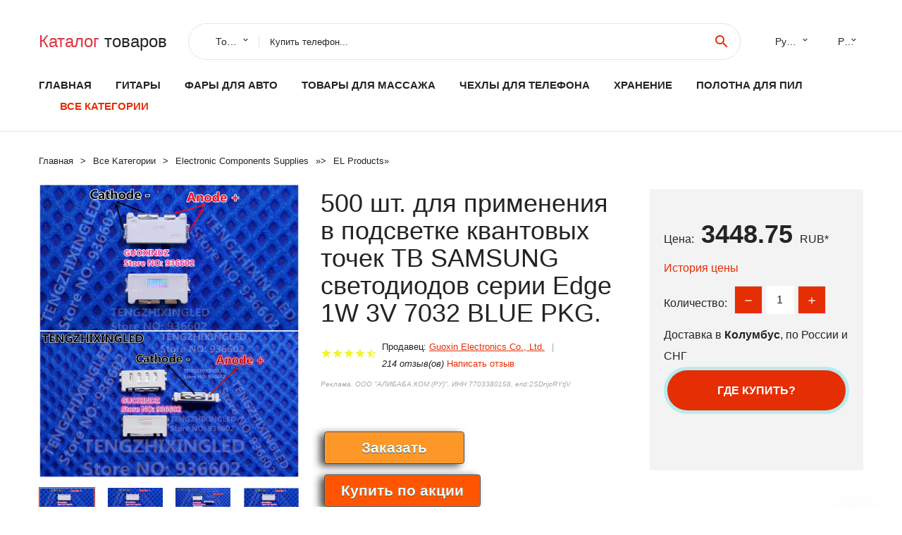

--- FILE ---
content_type: text/html; charset=utf-8
request_url: https://toprichali.ru/top-goods_32857667242.html
body_size: 10443
content:
<!DOCTYPE html>
<html lang="ru">
  <head>
    <title>500 шт. для применения в подсветке квантовых точек ТВ SAMSUNG светодиодов серии Edge 1W 3V 7032 BLUE PKG. - Отзывы покупателей</title>
    <meta name="description" content="Цена: 3448.75 руб. Отзывы и обзоры о 500 шт. для применения в подсветке квантовых точек ТВ SAMSUNG светодиодов серии Edge 1W 3V 7032 BLUE PKG.- купить товар с доставкой Guoxin Electronics Co., Ltd.">
    <meta name="keywords" content="найти, цена, отзывы, купить, 500,шт.,для,применения,в,подсветке,квантовых,точек,ТВ,SAMSUNG,светодиодов,серии,Edge,1W,3V,7032,BLUE,PKG., алиэкспресс, фото"/>
    <meta property="og:image" content="//ae04.alicdn.com/kf/H9e68fa869e8d4046920507ff53ae1fe6Y.jpg" />
    <meta property="og:url" content="//toprichali.ru/top-goods_32857667242.html" />
    <meta property="og:title" content="500 шт. для применения в подсветке квантовых точек ТВ SAMSUNG светодиодов серии Edge 1W 3V 7032 BLUE PKG." />
    <meta property="og:description" content="Цена: 3448.75 руб. Отзывы и обзоры о 500 шт. для применения в подсветке квантовых точек ТВ SAMSUNG светодиодов серии Edge 1W 3V 7032 BLUE PKG.- купить товар с доставкой Guoxin Electronics Co., Ltd." />
    <link rel="canonical" href="//toprichali.ru/top-goods_32857667242.html"/>
        <meta charset="utf-8">
    <meta name="viewport" content="width=device-width, height=device-height, initial-scale=1.0">
    <meta http-equiv="X-UA-Compatible" content="IE=edge">
    <link rel="icon" href="/favicon.ico" type="image/x-icon">
    <link rel="dns-prefetch" href="https://1lc.ru"/>
    <link rel="manifest" href="/manifest.json">
    <link rel="preload" href="https://aliexshop.ru/aliexpress-style/fonts/materialdesignicons-webfont.woff2?v=1.4.57" as="font" type="font/woff2" crossorigin>
    <link rel="stylesheet" href="https://aliexshop.ru/aliexpress-style/css/bootstrap.css">
    <link rel="stylesheet" href="https://aliexshop.ru/aliexpress-style/css/style.css">
    <link rel="stylesheet" href="https://aliexshop.ru/aliexpress-style/css/fonts.css">
    <link type="text/css" rel="stylesheet" href="//aliexshop.ru/shopurbano/css/button.css">
    <meta name="robots" content="noarchive"/>
    <meta name="msapplication-TileColor" content="#E62E04">
    <meta name="theme-color" content="#E62E04">
    <script src="/appstartx.js"></script>
     
    <meta name="referrer" content="strict-origin-when-cross-origin" />
    <style>.ie-panel{display: none;background: #212121;padding: 10px 0;box-shadow: 3px 3px 5px 0 rgba(0,0,0,.3);clear: both;text-align:center;position: relative;z-index: 1;} html.ie-10 .ie-panel, html.lt-ie-10 .ie-panel {display: block;}</style>
  </head>
  <body>
 
  
      <!-- <div class="preloader"> 
         <div class="preloader-body"> 
        <div class="cssload-container">
          <div class="cssload-speeding-wheel"></div>
        </div>
       </div> 
     </div>-->
    <div class="new-page">
      <header class="section page-header">
        <!--RD Navbar-->
        <div class="rd-navbar-wrap">
          <nav class="rd-navbar rd-navbar-classic" data-layout="rd-navbar-fixed" data-sm-layout="rd-navbar-fixed" data-md-layout="rd-navbar-fixed" data-lg-layout="rd-navbar-fixed" data-xl-layout="rd-navbar-static" data-xxl-layout="rd-navbar-static" data-md-device-layout="rd-navbar-fixed" data-lg-device-layout="rd-navbar-fixed" data-xl-device-layout="rd-navbar-static" data-xxl-device-layout="rd-navbar-static" data-lg-stick-up-offset="84px" data-xl-stick-up-offset="84px" data-xxl-stick-up-offset="84px" data-lg-stick-up="true" data-xl-stick-up="true" data-xxl-stick-up="true">
            <div class="rd-navbar-collapse-toggle rd-navbar-fixed-element-1" data-rd-navbar-toggle=".rd-navbar-collapse"><span></span></div>
            <div class="rd-navbar-aside-outer">
              <div class="rd-navbar-aside">
                <!--RD Navbar Brand-->
                <div class="rd-navbar-brand">
             <strong style="color: #4d4d4d !important;">
                 <a class="h5" href="/"><span class="text-danger">Каталог</span><span> товаров</a>
	          </strong>
                </div>
                <div class="rd-navbar-aside-box rd-navbar-collapse">
                  <!--RD Navbar Search-->
                   <div class="rd-navbar-search">
                    <form class="rd-search search-with-select" action="/#search" target="_blank" method="POST">
                      <select class="form-input" name="type" data-constraints="@Required">
                        <option>Товары</option>
                      </select>
                      <div class="form-wrap">
                        <label class="form-label" for="rd-navbar-search-form-input">Купить телефон...</label>
                        <input class="rd-navbar-search-form-input form-input" id="rd-navbar-search-form-input" type="text" name="search-aliexpress">
                        <div class="rd-search-results-live" id="rd-search-results-live"></div>
                      </div>
                      <button class="rd-search-form-submit material-icons-search" type="submit"></button>
                    </form>
                  </div>
                  
          
   
                  <ul class="rd-navbar-selects">
                    <li>
                      <select>
                        <option>Русский</option>
                        <option>English</option>
                        <option>Español</option>
                        <option>Français</option>
                      </select>
                    </li>
                    <li>
                      <select>
                        <option>Руб.</option>
                        <option>USD</option>
                        <option>EUR</option>
                      </select>
                    </li>
                  </ul>
                </div>
              </div>
            </div>
            <div class="rd-navbar-main-outer">
              <div class="rd-navbar-main">
                <div class="rd-navbar-nav-wrap">
                  <!--RD Navbar Brand-->
                  <div class="rd-navbar-brand">
                    <!--Brand--><strong style="color: #4d4d4d !important;">
	            <a class="h5" href="/"><span class="text-danger">Товары </span><span>из Китая</a>
	          </strong>
                  </div>
                  <ul class="rd-navbar-nav">
                    <li class="rd-nav-item"><a class="rd-nav-link" href="/">Главная</a>
                    </li>
                    
<li class="rd-nav-item"><a class="rd-nav-link" href="/best_goods_list/202002263.html" title="Товары для занятий музкой">Гитары</a></li>
<li class="rd-nav-item"><a class="rd-nav-link" href="/best_goods_list/202060004.html">Фары для авто</a></li>
<li class="rd-nav-item"><a class="rd-nav-link" href="/best_goods_list/202004463.html" tilte="Массаж и расслабление">Товары для массажа</a></li>
<li class="rd-nav-item"><a class="rd-nav-link" href="/best_goods_list/202040726.html">Чехлы для телефона</a></li>
<li class="rd-nav-item"><a class="rd-nav-link" href="/best_goods_list/202000229.html">Хранение</a></li>
<li class="rd-nav-item"><a class="rd-nav-link" href="/best_goods_list/202002682.html">Полотна для пил</a></li>
                    <li class="rd-nav-item active"><a class="rd-nav-link" href="/all-wholesale-products.html">Все категории</a>
                    </li>
                  </ul>
                </div>
                <!--RD Navbar Panel-->
                <div class="rd-navbar-panel">
                  <!--RD Navbar Toggle-->
                  <button class="rd-navbar-toggle" data-rd-navbar-toggle=".rd-navbar-nav-wrap"><span></span></button>

                </div>
              </div>
            </div>
          </nav>
        </div>
      </header>

<script type="application/ld+json">
  [{"@context": "http://schema.org/",
  "@type": "Product",
  "name": "500 шт. для применения в подсветке квантовых точек ТВ SAMSUNG светодиодов серии Edge 1W 3V 7032 BLUE PKG.",
  "image": "//ae04.alicdn.com/kf/H9e68fa869e8d4046920507ff53ae1fe6Y.jpg",
  "brand": "Guoxin Electronics Co., Ltd.",
    "offers": {
    "@type": "Offer",
    "availability": "http://schema.org/InStock",
    "priceCurrency": "RUB",
    "price": "3448.75",
    "url":"//toprichali.ru/top-goods_32857667242.html"
  },
  "review":[  ]}
     ]
</script>
<!-- Breadcrumbs-->
      <section class="breadcrumbs">
        <div class="container">
          <ul class="breadcrumbs-path" itemscope itemtype="http://schema.org/BreadcrumbList">
            <li itemprop="itemListElement" itemscope itemtype="http://schema.org/ListItem"><a itemprop="item" href="/"><span itemprop="name">Главная</span></a><meta itemprop="position" content="0" /></li>
            <li itemprop="itemListElement" itemscope itemtype="http://schema.org/ListItem"><a itemprop="item" href="/all-wholesale-products.html"><span itemprop="name">Все Kатегории</span></a><meta itemprop="position" content="1" /></li>
            <li itemprop="itemListElement" itemscope itemtype="http://schema.org/ListItem"><a href="/best_goods_list/202000051.html" title="Electronic Components  Supplies" itemprop="item"><span itemprop="name">Electronic Components  Supplies</span></a><meta itemprop="position" content="2"></li>  » <li itemprop="itemListElement" itemscope itemtype="http://schema.org/ListItem"><a href="/best_goods_list/202000822.html" title="EL Products" itemprop="item"><span itemprop="name">EL Products</span></a><meta itemprop="position" content="3"></li>  » 
          </ul>
        </div>
      </section>
  <!-- Single Product-->
      <section class="section product-single-section bg-default" itemscope itemtype="http://schema.org/Product">
        <div class="container">
          <div class="row row-30 align-items-xl-center">
            <div class="col-xl-4 col-lg-5 col-md-8" itemscope itemtype="http://schema.org/ImageObject"> 
              <!-- Slick Carousel-->
              <div class="slick-slider carousel-parent" data-loop="false" data-dots="false" data-swipe="true" data-items="1" data-child="#child-carousel" data-for="#child-carousel" >
                <div class="item"><a title="500 шт. для применения в подсветке квантовых точек ТВ SAMSUNG светодиодов серии Edge 1W 3V 7032 BLUE PKG." onclick="window.open('/image-zoom-32857667242')" target="_blank" rel="nofollow" class="ui-image-viewer-thumb-frame"><img itemprop="contentUrl" src="//ae04.alicdn.com/kf/H9e68fa869e8d4046920507ff53ae1fe6Y.jpg" alt="500 шт. для применения в подсветке квантовых точек ТВ SAMSUNG светодиодов серии Edge 1W 3V 7032 BLUE PKG." width="510" height="523"/></a>
 
                </div>
                <div class="item"><img src="//ae04.alicdn.com/kf/H9e68fa869e8d4046920507ff53ae1fe6Y.jpg" alt="500 шт. для применения в подсветке квантовых точек ТВ SAMSUNG светодиодов серии Edge 1W 3V 7032 BLUE PKG." width="512" height="525" itemprop="image" /></div><div class="item"><img src="//ae04.alicdn.com/kf/H36badb1db5f444e89699aff388e43955r.jpg" alt="500 шт. для применения в подсветке квантовых точек ТВ SAMSUNG светодиодов серии Edge 1W 3V 7032 BLUE PKG." width="512" height="525" itemprop="image" /></div><div class="item"><img src="//ae04.alicdn.com/kf/HTB1XGWtcFmWBuNjSspdq6zugXXaF.jpg" alt="500 шт. для применения в подсветке квантовых точек ТВ SAMSUNG светодиодов серии Edge 1W 3V 7032 BLUE PKG." width="512" height="525" itemprop="image" /></div><div class="item"><img src="//ae04.alicdn.com/kf/H9e68fa869e8d4046920507ff53ae1fe6Y.jpg" alt="500 шт. для применения в подсветке квантовых точек ТВ SAMSUNG светодиодов серии Edge 1W 3V 7032 BLUE PKG." width="512" height="525" itemprop="image" /></div><div class="item"><img src="//ae04.alicdn.com/kf/H36badb1db5f444e89699aff388e43955r.jpg" alt="500 шт. для применения в подсветке квантовых точек ТВ SAMSUNG светодиодов серии Edge 1W 3V 7032 BLUE PKG." width="512" height="525" itemprop="image" /></div><div class="item"><img src="//ae04.alicdn.com/kf/HTB1XGWtcFmWBuNjSspdq6zugXXaF.jpg" alt="500 шт. для применения в подсветке квантовых точек ТВ SAMSUNG светодиодов серии Edge 1W 3V 7032 BLUE PKG." width="512" height="525" itemprop="image" /></div>
             </div>
                
                <div class="slick-slider carousel-child" id="child-carousel" data-for=".carousel-parent" data-loop="false" data-dots="false" data-swipe="true" data-items="4" data-sm-items="4" data-md-items="4" data-lg-items="4" data-xl-items="4" data-xxl-items="4">
                <div class="item"><img src="//ae04.alicdn.com/kf/H9e68fa869e8d4046920507ff53ae1fe6Y.jpg" alt="500 шт. для применения в подсветке квантовых точек ТВ SAMSUNG светодиодов серии Edge 1W 3V 7032 BLUE PKG." width="512" height="525" itemprop="image" /></div><div class="item"><img src="//ae04.alicdn.com/kf/H36badb1db5f444e89699aff388e43955r.jpg" alt="500 шт. для применения в подсветке квантовых точек ТВ SAMSUNG светодиодов серии Edge 1W 3V 7032 BLUE PKG." width="512" height="525" itemprop="image" /></div><div class="item"><img src="//ae04.alicdn.com/kf/HTB1XGWtcFmWBuNjSspdq6zugXXaF.jpg" alt="500 шт. для применения в подсветке квантовых точек ТВ SAMSUNG светодиодов серии Edge 1W 3V 7032 BLUE PKG." width="512" height="525" itemprop="image" /></div><div class="item"><img src="//ae04.alicdn.com/kf/H9e68fa869e8d4046920507ff53ae1fe6Y.jpg" alt="500 шт. для применения в подсветке квантовых точек ТВ SAMSUNG светодиодов серии Edge 1W 3V 7032 BLUE PKG." width="512" height="525" itemprop="image" /></div><div class="item"><img src="//ae04.alicdn.com/kf/H36badb1db5f444e89699aff388e43955r.jpg" alt="500 шт. для применения в подсветке квантовых точек ТВ SAMSUNG светодиодов серии Edge 1W 3V 7032 BLUE PKG." width="512" height="525" itemprop="image" /></div><div class="item"><img src="//ae04.alicdn.com/kf/HTB1XGWtcFmWBuNjSspdq6zugXXaF.jpg" alt="500 шт. для применения в подсветке квантовых точек ТВ SAMSUNG светодиодов серии Edge 1W 3V 7032 BLUE PKG." width="512" height="525" itemprop="image" /></div>
                </div>    
                
               
            </div>
            <div class="col-xl-8 col-lg-7" itemprop="offers" itemscope itemtype="http://schema.org/Offer">
              <div class="row row-30"> 
                <div class="col-xl-7 col-lg-12 col-md-6">  
                
                  <h1 itemprop="name" class="h4 product-single-title">500 шт. для применения в подсветке квантовых точек ТВ SAMSUNG светодиодов серии Edge 1W 3V 7032 BLUE PKG.</h1>
                  <div class="product-rating-wrap">
                    <ul class="product-rating">
                      <li>
                        <div class="icon product-rating-icon material-icons-star"></div>
                      </li>
                      <li>
                        <div class="icon product-rating-icon material-icons-star"></div>
                      </li>
                      <li>
                        <div class="icon product-rating-icon material-icons-star"></div>
                      </li>
                      <li>
                        <div class="icon product-rating-icon material-icons-star"></div>
                      </li>
                      <li>
                        <div class="icon product-rating-icon material-icons-star_half"></div>
                      </li>
                    </ul> 
                    <ul class="product-rating-list">
                      <li>Продавец: <u><a href="/seller-ali_best-Guoxin+Electronics+Co.%2C+Ltd.">Guoxin Electronics Co., Ltd.</a></u> </li>
                      <li><i>214 отзыв(ов)</i> <a href="#comm">Написать отзыв</a></li>
                    </ul> 
                  </div>
                  <span class="erid"></span>
                  <div class="product-single-size-wrap">
                  <span idx="32857667242" title="Купить"></span>
                  </div>
                  <div id="888"></div>
                  <div class="product-single-share"> 
                  
                    <script type="text/javascript" src="https://vk.com/js/api/openapi.js?162"></script>
                    <div id="vk_subscribe"></div>
                    <script type="text/javascript">
                    VK.Widgets.Subscribe("vk_subscribe", {soft: 1}, -129528158);
                    </script>
                    <p>Сохраните в закладки:</p>
                    <ul class="product-single-share-list">
                     <div class="ya-share2" data-services="collections,vkontakte,facebook,odnoklassniki,moimir,twitter,whatsapp,skype,telegram" ></div>
                    </ul>  </div>
                </div>
                <div class="col-xl-5 col-lg-12 col-md-6">
                  <div class="product-single-cart-box">
                    <div class="product-single-cart-pricing"><span>Цена:</span><span class="h4 product-single-cart-price" itemprop="price">3448.75</span><span itemprop="priceCurrency">RUB</span>*</div>
                    <div class="product-single-cart-saving"><a href="#pricehistory">История цены</a></div>
                    <div class="product-single-cart-quantity">
                      <p>Количество:</p>
                      <div class="stepper-modern">
                        <input type="number" data-zeros="true" value="1" min="1" max="100">
                      </div>
                    </div>
                    <p>Доставка в <strong>Колумбус</strong>, по России и СНГ
                    <span idv="32857667242" title="Где купить?"></span> <br />
                   <a class="newuser" href=""></a>
                  </div>
                </div>
              </div>
            </div>
          </div> 
         <br />
           
           <span review="32857667242" title="Читать отзывы"></span>
          <div class="product-single-overview">
           
    <li>
      <img src="https://ae04.alicdn.com/kf/H9e68fa869e8d4046920507ff53ae1fe6Y.jpg" alt="500 шт. для применения в подсветке квантовых точек ТВ SAMSUNG светодиодов серии Edge 1W 3V 7032 BLUE PKG. - Фото №1"/>
    </li><li>
      <img src="https://ae04.alicdn.com/kf/H36badb1db5f444e89699aff388e43955r.jpg" alt="500 шт. для применения в подсветке квантовых точек ТВ SAMSUNG светодиодов серии Edge 1W 3V 7032 BLUE PKG. - Фото №1"/>
    </li><li>
      <img src="https://ae04.alicdn.com/kf/HTB1XGWtcFmWBuNjSspdq6zugXXaF.jpg" alt="500 шт. для применения в подсветке квантовых точек ТВ SAMSUNG светодиодов серии Edge 1W 3V 7032 BLUE PKG. - Фото №1"/>
    </li><li>
      <img src="https://ae04.alicdn.com/kf/H9e68fa869e8d4046920507ff53ae1fe6Y.jpg" alt="500 шт. для применения в подсветке квантовых точек ТВ SAMSUNG светодиодов серии Edge 1W 3V 7032 BLUE PKG. - Фото №1"/>
    </li><li>
      <img src="https://ae04.alicdn.com/kf/H36badb1db5f444e89699aff388e43955r.jpg" alt="500 шт. для применения в подсветке квантовых точек ТВ SAMSUNG светодиодов серии Edge 1W 3V 7032 BLUE PKG. - Фото №1"/>
    </li><li>
      <img src="https://ae04.alicdn.com/kf/HTB1XGWtcFmWBuNjSspdq6zugXXaF.jpg" alt="500 шт. для применения в подсветке квантовых точек ТВ SAMSUNG светодиодов серии Edge 1W 3V 7032 BLUE PKG. - Фото №1"/>
    </li>   <a name="pricehistory"></a>
          <h3>История цены</h3><p>*История изменения цены! Указанная стоимость возможно, уже изменилось. Проверить текущую цену - ></p>
<script src="https://lyvi.ru/js/highcharts.js"></script>
<!--<script src="https://lyvi.ru/js/highcharts-3d.js"></script>-->
<script src="https://lyvi.ru/js/exporting.js"></script>

<div id="container" class="chart_wrap"></div>

<script type="text/javascript">
// Set up the chart
var chart = new Highcharts.Chart({
    chart: {
        renderTo: 'container',
        type: 'column',
        options3d: {
            enabled: true,
            alpha: 15,
            beta: 15,
            depth: 50,
            viewDistance: 25
        }
    },
    title: {
        text: 'Price change history'
    },
    subtitle: {
        text: '*on melons from free sources'
    },
    plotOptions: {
        column: {
            depth: 50
        }
    },
    series: [{
        data: [3922.5,3958.5,3993.5,4029.5,3569,4100,3499.5,4170.5,4205.5,3448]
    }]
});

function showValues() {
    $('#alpha-value').html(chart.options.chart.options3d.alpha);
    $('#beta-value').html(chart.options.chart.options3d.beta);
    $('#depth-value').html(chart.options.chart.options3d.depth);
}

// Activate the sliders
$('#sliders input').on('input change', function () {
    chart.options.chart.options3d[this.id] = parseFloat(this.value);
    showValues();
    chart.redraw(false);
});

showValues();
</script><div class="table-custom-responsive">
            <table class="table-custom table-custom-striped table-custom-primary">
               <thead>
                <tr>
                  <th>Месяц</th>
                  <th>Минимальная цена</th>
                  <th>Макс. стоимость</th>
                  <th>Цена</th>
                </tr>
              </thead>
                    <tbody><tr>
                   <td>Dec-26-2025</td>
                   <td>4103.49 руб.</td>
                   <td>4308.34 руб.</td>
                   <td>4205.5 руб.</td>
                   </tr>
                   <tr>
                   <td>Nov-26-2025</td>
                   <td>4069.19 руб.</td>
                   <td>4272.24 руб.</td>
                   <td>4170.5 руб.</td>
                   </tr>
                   <tr>
                   <td>Oct-26-2025</td>
                   <td>3414.42 руб.</td>
                   <td>3585.55 руб.</td>
                   <td>3499.5 руб.</td>
                   </tr>
                   <tr>
                   <td>Sep-26-2025</td>
                   <td>4000.47 руб.</td>
                   <td>4200.63 руб.</td>
                   <td>4100 руб.</td>
                   </tr>
                   <tr>
                   <td>Aug-26-2025</td>
                   <td>3482.17 руб.</td>
                   <td>3656.13 руб.</td>
                   <td>3569 руб.</td>
                   </tr>
                   <tr>
                   <td>Jul-26-2025</td>
                   <td>3931.60 руб.</td>
                   <td>4128.95 руб.</td>
                   <td>4029.5 руб.</td>
                   </tr>
                   <tr>
                   <td>Jun-26-2025</td>
                   <td>3896.15 руб.</td>
                   <td>4091.11 руб.</td>
                   <td>3993.5 руб.</td>
                   </tr>
                   <tr>
                   <td>May-26-2025</td>
                   <td>3862.50 руб.</td>
                   <td>4055.69 руб.</td>
                   <td>3958.5 руб.</td>
                   </tr>
                   <tr>
                   <td>Apr-26-2025</td>
                   <td>3827.20 руб.</td>
                   <td>4018.30 руб.</td>
                   <td>3922.5 руб.</td>
                   </tr>
                    </tbody>
 </table>
</div>
  </div"> <!-- We Recommended-->
     <section class="section section-md bg-default">
        <div class="container">
          <div class="text-center">
            <p class="h4">Новые товары</p>
          </div>
          <!-- Owl Carousel-->
          <div class="owl-carousel" data-items="1" data-sm-items="2" data-md-items="3" data-xl-items="5" data-xxl-items="6" data-margin="30" data-xxl-margin="40" data-mouse-drag="false" data-loop="false" data-autoplay="false" data-owl="{&quot;dots&quot;:true}">
          <article class="product-classic">
              <div class="product-classic-head">
                <a href="/top-goods_4000219455200.html"><figure class="product-classic-figure"><img class="lazy" data-src="//ae04.alicdn.com/kf/H444e0db431a84434a4ae260750efd199y.jpg" alt="Светодиодный ЖК-монитор с подсветкой для LG 23 дюйма 3 в 0 33 Вт 8520 холодный белый цвет" width="174" height="199"/>
                </figure></a>
              </div>
              <div class="product-classic-body">
                <h4 style="font-size:1.2em;">Светодиодный ЖК-монитор с подсветкой для LG 23 дюйма 3 в 0 33 Вт 8520 холодный белый цвет</h4>
                <div class="product-classic-pricing">
                  <div class="product-classic-price">2436</div>
                </div>
              </div>
            </article>
            <article class="product-classic">
              <div class="product-classic-head">
                <a href="/top-goods_32215179211.html"><figure class="product-classic-figure"><img class="lazy" data-src="//ae04.alicdn.com/kf/HTB1XxVbIXXXXXc3XFXXq6xXFXXXD.jpg" alt="CREE высокой мощности Светодиодный XP-G 5 Вт 6000 К холодный белый XPGWHT-L1-1D0-R5-0-02 - купить" width="174" height="199"/>
                </figure></a>
              </div>
              <div class="product-classic-body">
                <h4 style="font-size:1.2em;">CREE высокой мощности Светодиодный XP-G 5 Вт 6000 К холодный белый XPGWHT-L1-1D0-R5-0-02 - купить</h4>
                <div class="product-classic-pricing">
                  <div class="product-classic-price">1092</div>
                </div>
              </div>
            </article>
            <article class="product-classic">
              <div class="product-classic-head">
                <a href="/top-goods_1005003386076687.html"><figure class="product-classic-figure"><img class="lazy" data-src="//ae04.alicdn.com/kf/Uf777bf701795490f999b7fdce33964cdH.jpg" alt="ПАННО на СТЕНУ(6 шт.) Головы Животных файл для ЧПУ STL Model 3D wall art CNC files Desing - купить по" width="174" height="199"/>
                </figure></a>
              </div>
              <div class="product-classic-body">
                <h4 style="font-size:1.2em;">ПАННО на СТЕНУ(6 шт.) Головы Животных файл для ЧПУ STL Model 3D wall art CNC files Desing - купить по</h4>
                <div class="product-classic-pricing">
                  <div class="product-classic-price">750</div>
                </div>
              </div>
            </article>
            <article class="product-classic">
              <div class="product-classic-head">
                <a href="/top-goods_1005001499848018.html"><figure class="product-classic-figure"><img class="lazy" data-src="//ae04.alicdn.com/kf/H94e1b3ceec79455faae13375a0dc07362.jpg" alt="Czinelight хит продаж модель украшения лампы 0805 Smd светодиодные полосы 60led/метр" width="174" height="199"/>
                </figure></a>
              </div>
              <div class="product-classic-body">
                <h4 style="font-size:1.2em;">Czinelight хит продаж модель украшения лампы 0805 Smd светодиодные полосы 60led/метр</h4>
                <div class="product-classic-pricing">
                  <div class="product-classic-price"></div>
                </div>
              </div>
            </article>
            <article class="product-classic">
              <div class="product-classic-head">
                <a href="/top-goods_1005003837302029.html"><figure class="product-classic-figure"><img class="lazy" data-src="//ae04.alicdn.com/kf/U0211623da75749b8af82ae7235e28091H.jpg" alt="Светильник светодиодный серии DECO 12Вт 230В 4000К 780лм 190мм ГЛОРИЯ IN HOME - купить по" width="174" height="199"/>
                </figure></a>
              </div>
              <div class="product-classic-body">
                <h4 style="font-size:1.2em;">Светильник светодиодный серии DECO 12Вт 230В 4000К 780лм 190мм ГЛОРИЯ IN HOME - купить по</h4>
                <div class="product-classic-pricing">
                  <div class="product-classic-price"></div>
                </div>
              </div>
            </article>
            <article class="product-classic">
              <div class="product-classic-head">
                <a href="/top-goods_32856245251.html"><figure class="product-classic-figure"><img class="lazy" data-src="//ae04.alicdn.com/kf/HTB1KNGcduuSBuNjSsziq6zq8pXaG.jpg" alt="Светодиод для подсветки ЖК-телевизоров 0,4 Вт 3 В 8520 холодный белый EVERLIGHT 62-122UMRIC." width="174" height="199"/>
                </figure></a>
              </div>
              <div class="product-classic-body">
                <h4 style="font-size:1.2em;">Светодиод для подсветки ЖК-телевизоров 0,4 Вт 3 В 8520 холодный белый EVERLIGHT 62-122UMRIC.</h4>
                <div class="product-classic-pricing">
                  <div class="product-classic-price">1775.11</div>
                </div>
              </div>
            </article>
            <article class="product-classic">
              <div class="product-classic-head">
                <a href="/top-goods_32857667242.html"><figure class="product-classic-figure"><img class="lazy" data-src="//ae04.alicdn.com/kf/H9e68fa869e8d4046920507ff53ae1fe6Y.jpg" alt="500 шт. для применения в подсветке квантовых точек ТВ SAMSUNG светодиодов серии Edge 1W 3V 7032 BLUE PKG." width="174" height="199"/>
                </figure></a>
              </div>
              <div class="product-classic-body">
                <h4 style="font-size:1.2em;">500 шт. для применения в подсветке квантовых точек ТВ SAMSUNG светодиодов серии Edge 1W 3V 7032 BLUE PKG.</h4>
                <div class="product-classic-pricing">
                  <div class="product-classic-price">3448.75</div>
                </div>
              </div>
            </article>
            <article class="product-classic">
              <div class="product-classic-head">
                <a href="/top-goods_1005003076302717.html"><figure class="product-classic-figure"><img class="lazy" data-src="//ae04.alicdn.com/kf/H7cbeda510861465d9d20836e3dcb68f1j.jpg" alt="Светодиодная лента 49U3600C 49U2200 49L26CNC 8 шт./Лот 47 5 см светодиодов 3 в ЖК-световая балка" width="174" height="199"/>
                </figure></a>
              </div>
              <div class="product-classic-body">
                <h4 style="font-size:1.2em;">Светодиодная лента 49U3600C 49U2200 49L26CNC 8 шт./Лот 47 5 см светодиодов 3 в ЖК-световая балка</h4>
                <div class="product-classic-pricing">
                  <div class="product-classic-price">1117.66</div>
                </div>
              </div>
            </article>
            <article class="product-classic">
              <div class="product-classic-head">
                <a href="/top-goods_1005003787466786.html"><figure class="product-classic-figure"><img class="lazy" data-src="//ae04.alicdn.com/kf/A1102184cffb2483fb7f0d16650fac4d61.jpg" alt="LED телевизионная подсветка LG Innotek 23.6 дюйма Rev0.1 для 24MT45D 22MA31D 24MT47D SkyWorth 24E510E SUPRA STV-LC24T660WL и др." width="174" height="199"/>
                </figure></a>
              </div>
              <div class="product-classic-body">
                <h4 style="font-size:1.2em;">LED телевизионная подсветка LG Innotek 23.6 дюйма Rev0.1 для 24MT45D 22MA31D 24MT47D SkyWorth 24E510E SUPRA STV-LC24T660WL и др.</h4>
                <div class="product-classic-pricing">
                  <div class="product-classic-price">350</div>
                </div>
              </div>
            </article>
            </div>
        </div>
      </section>
       <div class="product-single-overview">
            <p class="h4">Характеристики</p>
            <div itemprop="name"><h2>500 шт. для применения в подсветке квантовых точек ТВ SAMSUNG светодиодов серии Edge 1W 3V 7032 BLUE PKG.</h2></div>
              <p class="h5">Описание товара</p>
              <div itemprop="description">Description<p><img alt="7032 bule_" class="lazy" data-src="//ae01.alicdn.com/kf/HTB1pdJ9aByWBuNkSmFPq6xguVXaL.jpg"/></p>
<hr /></div>
            </section> 
            <span review2="32857667242" title="Читать отзывы"></span>
             <hr /><a name="comm"></a>
         <div class="container">
          <div class="row row-30 align-items-xl-center">
            <div class="col-xl-4 col-lg-5 col-md-8"> 
    <br />

    
     </div></div>
      <h4>Трекер стоимости</h4>
   <br /><details><summary class="btn btn-lg btn-primary btn-block">Отзывы покупателей</summary>
<h3>Новые отзывы о товарах</h3> 
 <div id="commentit_view"><div style="margin-left:5px;">
	<div class="commentit_body "> <img  class="commentit_avatar" src="[data-uri]" />
		<div class="commentit_text">
			<div class="commentit_content"> <span class="commentit_header">  <span>Любовь</span></span> <span class="commentit_date">18 Декабря 2021, 17:35</span> <a href="#n3">#</a> <div class="commentit_stars_stars commentit_stars_view">
	<label title="5" class="commentit_stars_static commentit_stars_staticw_5"></label>

</div>

				<div class="commentit_msg">
					<div id="z3"><p>Заказывала племянникам конструктор из 322 деталей. Доставка быстрая. Пришло всё целое, упаковка не повреждена, детали все на месте и бонусных... <a href="//toprichali.ru/top-goods_1005003496574937.html#n65">Читать отзыв полностью...</a></p></div>
				</div>
			</div>    
 </div>
	</div>
</div></div> 
 <div id="commentit_view"><div style="margin-left:5px;">
	<div class="commentit_body "> <img  class="commentit_avatar" src="[data-uri]" />
		<div class="commentit_text">
			<div class="commentit_content"> <span class="commentit_header">  <span>Евгений </span></span> <span class="commentit_date">20 Декабря 2021, 00:04</span> <a href="#n3">#</a> <div class="commentit_stars_stars commentit_stars_view">
	<label title="5" class="commentit_stars_static commentit_stars_staticw_5"></label>

</div>

				<div class="commentit_msg">
					<div id="z3"><p>Отличная футболка с логотипом моей любимой киновселенной. Выглядит стильно. Приятная к телу, натуральный хлопок. Заказывал белую, размер L-ка. Подбирал по... <a href="//toprichali.ru/top-goods_1005002889670524.html#n330">Читать отзыв полностью...</a></p></div>
				</div>
			</div>    
 </div>
	</div>
</div></div> 
 <div id="commentit_view"><div style="margin-left:5px;">
	<div class="commentit_body "> <img  class="commentit_avatar" src="[data-uri]" />
		<div class="commentit_text">
			<div class="commentit_content"> <span class="commentit_header">  <span>Сова</span></span> <span class="commentit_date">19 Сентября 2022, 09:37</span> <a href="#n3">#</a> <div class="commentit_stars_stars commentit_stars_view">
	<label title="3" class="commentit_stars_static commentit_stars_staticw_3"></label>

</div>

				<div class="commentit_msg">
					<div id="z3"><p>Очень красивые перстни, но сколько они стоят сегодня?... <a href="//toprichali.ru/i/2026060634.html#n1073">Читать отзыв полностью...</a></p></div>
				</div>
			</div>    
 </div>
	</div>
</div></div> 
 <div id="commentit_view"><div style="margin-left:5px;">
	<div class="commentit_body "> <img  class="commentit_avatar" src="[data-uri]" />
		<div class="commentit_text">
			<div class="commentit_content"> <span class="commentit_header">  <span>Modnaya</span></span> <span class="commentit_date">18 Декабря 2021, 21:39</span> <a href="#n3">#</a> <div class="commentit_stars_stars commentit_stars_view">
	<label title="5" class="commentit_stars_static commentit_stars_staticw_5"></label>

</div>

				<div class="commentit_msg">
					<div id="z3"><p>Приглянулись мне серьги в стиле &quot;барокко&quot;, не смогла устоять перед искушением и конечно же купила. В наших магазинах такие же... <a href="//toprichali.ru/top-goods_32915506384.html#n145">Читать отзыв полностью...</a></p></div>
				</div>
			</div>    
 </div>
	</div>
</div></div> 
 <div id="commentit_view"><div style="margin-left:5px;">
	<div class="commentit_body "> <img  class="commentit_avatar" src="[data-uri]" />
		<div class="commentit_text">
			<div class="commentit_content"> <span class="commentit_header">  <span>Инна</span></span> <span class="commentit_date">24 Декабря 2021, 18:32</span> <a href="#n3">#</a> <div class="commentit_stars_stars commentit_stars_view">
	<label title="5" class="commentit_stars_static commentit_stars_staticw_5"></label>

</div>

				<div class="commentit_msg">
					<div id="z3"><p>Заказывала этот парик из натуральных африканских волос. Выглядит очень даже прилично. Прошит качественно, смотрится вполне естественно. В носке удобный, не... <a href="//toprichali.ru/top-goods_4000388814176.html#n560">Читать отзыв полностью...</a></p></div>
				</div>
			</div>    
 </div>
	</div>
</div></div> 
 <div id="commentit_view"><div style="margin-left:5px;">
	<div class="commentit_body "> <img  class="commentit_avatar" src="[data-uri]" />
		<div class="commentit_text">
			<div class="commentit_content"> <span class="commentit_header">  <span>Лариса</span></span> <span class="commentit_date">20 Декабря 2021, 10:51</span> <a href="#n3">#</a> <div class="commentit_stars_stars commentit_stars_view">
	<label title="5" class="commentit_stars_static commentit_stars_staticw_5"></label>

</div>

				<div class="commentit_msg">
					<div id="z3"><p>Симпатичный детский костюмчик. Не согласна, что только для мальчиков, для девочек тоже прекрасно подойдёт. Светлый, нарядный, удобный, для прогулок в... <a href="//toprichali.ru/i/4000200948703.html#n391">Читать отзыв полностью...</a></p></div>
				</div>
			</div>    
 </div>
	</div>
</div></div> 
 <div id="commentit_view"><div style="margin-left:5px;">
	<div class="commentit_body "> <img  class="commentit_avatar" src="[data-uri]" />
		<div class="commentit_text">
			<div class="commentit_content"> <span class="commentit_header">  <span>Марина</span></span> <span class="commentit_date">19 Декабря 2021, 08:41</span> <a href="#n3">#</a> <div class="commentit_stars_stars commentit_stars_view">
	<label title="5" class="commentit_stars_static commentit_stars_staticw_5"></label>

</div>

				<div class="commentit_msg">
					<div id="z3"><p>Заказала сумочки детские с принтом, для девочек. Подходят для того, чтобы положить Новогодний подарок или личные вещи. Ткань хлопковая, плотная.... <a href="//toprichali.ru/top-goods_32916409709.html#n209">Читать отзыв полностью...</a></p></div>
				</div>
			</div>    
 </div>
	</div>
</div></div> </details><br />
<h3>Отзывы о 500 шт. для применения в подсветке квантовых точек ТВ SAMSUNG светодиодов серии Edge 1W 3V 7032 BLUE PKG.</h3>
<link href="/reviews/skin/inline.css" media="all" rel="stylesheet" type="text/css" >
<script src="/reviews/ajax.js.php" async></script>
<div id="commentit_main">
<div id="commentit_loader" style="display:none;"><img alt="" title="" src="/reviews/im/loader.gif" /></div>
 <div id="commentit_view"></div> 	
	

<div id="addfomz"> 
<div class="commentit_addform">
	<form name="addcomm" ENCTYPE="multipart/form-data" onKeyPress="if (event.keyCode==10 || (event.ctrlKey && event.keyCode==13)) {send_message();}" method="post">
		<div class="commentit_post_comment ">Данную страницу никто не комментировал. Вы можете стать первым. <div class="commentit_stars_stars" id="commentit_stars_stars">	<input class="commentit_stars_input" type="radio" name="stars" value="1" id="stars-1" />	<label class="commentit_stars_label" for="stars-1" title="1"></label>	<input class="commentit_stars_input" type="radio" name="stars" value="2" id="stars-2" />	<label class="commentit_stars_label" for="stars-2" title="2"></label>	<input class="commentit_stars_input" type="radio" name="stars" value="3" id="stars-3" />	<label class="commentit_stars_label" for="stars-3" title="3"></label>	<input class="commentit_stars_input" type="radio" name="stars" value="4" id="stars-4" />	<label class="commentit_stars_label" for="stars-4" title="4"></label>	<input class="commentit_stars_input" type="radio" name="stars" value="5" id="stars-5" checked />	<label class="commentit_stars_label" for="stars-5" title="5"></label></div></div>
		<div class="commentit_rssico"></div> 
		<div class="commentit_useravatar"><img class="commentit_avatar_form" src="/reviews/im/noavatar.jpg" alt="" /></div>
		<div class="commentit_addform_body ">
			<input id="nick" type="text" name="namenew" maxlength="50" value="" placeholder="Укажите имя или ник" />
			<input id="usurl" type="hidden" name="useurl" value="" placeholder="" />
			<input id="usmail" type="text" name="usemail" value="" placeholder="Ваш E-mail (не обязательно)" />
			<div>  </div>
			<textarea onkeyup="autosize(this)" onfocus="autosize(this)" id="textz" name="comment" placeholder="Отзыв о товаре, вопрос или коммментарий..."></textarea>
			<div class="commentit_capt"> Введите символы или вычислите пример:
<div class="commentit_div_imgcapt" style="height:20px;">
<img onclick="refcapt()" id="capt" alt="captcha" title="Обновить" src="/reviews/capt.php?PHPSESSID=" />
</div>
				<input type="text" id="keystringz" autocomplete="off" name="keystring" /> 
			</div>
			<div class="commentit_addform_enter">
				<input type="button" id="enter" onclick="send_message();" name="addcomment" value="Написать отзыв [Ctrl+Enter]" /> <img alt="Идёт загрузка..." style="display:none;vertical-align:middle" id="miniload" src="/reviews/im/loadermini.gif" border="0" /> 
			</div>
		</div>
	</form>
</div></div>

</div>
<input type="hidden" name="url" id="urls" value="//toprichali.ru/top-goods_32857667242.html" />
<input type="hidden" name="for" id="forms" value="123" />
<input type="hidden" name="idcom" id="idcomnow" value="0" />
<input type="hidden" name="oldid" id="oldid" value="addfomz" />
<input type="hidden" name="token" id="token" value="" />

</div><hr /> 
  <footer class="section footer">
      <script src="https://yastatic.net/share2/share.js"></script>
       <script src="//code.jquery.com/jquery-1.11.2.min.js"></script>
        <div class="footer-aside bg-primary">
          <div class="container">
            <div class="row row-40 align-items-center">
              <div class="col-xl-4 text-center text-xl-left">
                <p class="h4"><a href="/">toprichali.ru</a></p>
                 Трекер цен. Данный сайт НЕ является интернет-магазином, а лишь содержит ссылки на <b>официальный сайт</b> продавцов. Отзывы и подборки товаров по категориям. *Вся информация взята из открытых источников | 2026              </div>
              <div class="col-xxl-5 col-xl-4 col-lg-6">
                <form class="rd-form rd-mailform rd-form-inline" data-form-output="form-output-global" data-form-type="subscribe" method="post" action="#">
                  <div class="form-wrap">
                    <input class="form-input" id="subscribe-footer-form-email" type="email" name="email" data-constraints="@Email @Required">
                    <label class="form-label" for="subscribe-footer-form-email">Ваш E-mail</label>
                  </div>
                  <button class="btn btn-primary" type="submit">Подписаться</button>
                </form>
              </div>
              <div class="col-xxl-3 col-xl-4 col-lg-6">
                <ul class="list-social">
                  <li><a class="icon link-social fa fa-facebook-f" href="#"></a></li>
                  <li><a class="icon link-social fa fa-twitter" href="#"></a></li>
                  <li><a class="icon link-social fa fa-youtube" href="#"></a></li>
                  <li><a class="icon link-social fa fa-linkedin" href="#"></a></li>
                  <li><a class="icon link-social fa fa-google-plus" href="#"></a></li>
                </ul>
              </div>
            </div><a href="/sitemapnewcat.xml" rel="noffolow">Карта сайта</a>
            <br /> 
                    </div> 
        </div>
      </footer>
    </div>
    <div class="snackbars" id="form-output-global"></div>
    <script src="https://aliexshop.ru/aliexpress-style/js/core.min.js"></script>
    <script src="https://aliexshop.ru/aliexpress-style/js/script.js"></script>
    <script src="https://aliexshop.ru/shopurbano/js/forevercart.js"></script>
    <script async defer data-pin-hover="true" src="//assets.pinterest.com/js/pinit.js"></script>
 
    <script>
new Image().src = "//counter.yadro.ru/hit?r"+
escape(document.referrer)+((typeof(screen)=="undefined")?"":
";s"+screen.width+"*"+screen.height+"*"+(screen.colorDepth?
screen.colorDepth:screen.pixelDepth))+";u"+escape(document.URL)+
";h"+escape(document.title.substring(0,150))+
";"+Math.random();</script>
 
<!-- Pixel Code for https://trackgoods.ru/ -->
<script async src="https://lyvi.ru/js/lazy.js"></script>
<!-- END Pixel Code -->
<script type="text/javascript">
    document.ondragstart = test;
    //запрет на перетаскивание
    document.onselectstart = test;
    //запрет на выделение элементов страницы 
    function test() {
        return false
    }
 </script>
</body>
</html>
